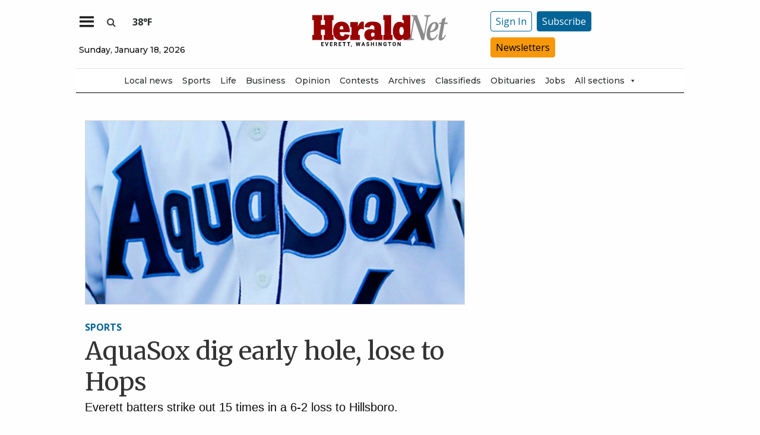

--- FILE ---
content_type: text/html; charset=utf-8
request_url: https://givebutter.com/embed/c/qb1obc
body_size: 4609
content:
<!DOCTYPE HTML>
<html lang="en">
<head>
    <meta http-equiv="X-UA-Compatible" content="IE=edge">
    <meta http-equiv="Content-Type" content="text/html; charset=utf-8"/>
    <meta name="viewport" content="width=device-width, initial-scale=1, maximum-scale=1.0, user-scalable=no">
    <meta name="csrf-token" content="rsfVvKx65TCHjxnLvSrzAfBXceBUJxyM8ut0Ac7m">
            <link rel="canonical" href="https://givebutter.com/embed/c/qb1obc">
        <title>The Daily Herald&#039;s local journalism is essential</title>
    <!-- Global site tag (gtag.js) - Google Analytics -->
<script async src="https://www.googletagmanager.com/gtag/js?id=UA-75318216-1"></script>
<script>
  window.dataLayer = window.dataLayer || [];
  function gtag(){
      dataLayer.push(arguments);
      if (typeof dataLayerAccount != 'undefined') {
          dataLayerAccount.push(arguments);
      }
  }
  gtag('js', new Date());

  gtag('config', 'UA-75318216-1');
</script>
    <script>window.TURNSTILE_SITE_KEY = "0x4AAAAAAAA2KihRyLSs4aGX";</script>
    <script src="https://challenges.cloudflare.com/turnstile/v0/api.js?onload=onloadTurnstileCallback&render=explicit" defer></script>
    <link rel="preload" as="style" href="https://givebuttercdn.com/build/main.BeS05BeR.1.0.0.css" /><link rel="preload" as="style" href="https://givebuttercdn.com/build/commonv2.3LIjGGqw.1.0.0.css" /><link rel="stylesheet" href="https://givebuttercdn.com/build/main.BeS05BeR.1.0.0.css" /><link rel="stylesheet" href="https://givebuttercdn.com/build/commonv2.3LIjGGqw.1.0.0.css" />    <script async
            src="https://maps.googleapis.com/maps/api/js?key=AIzaSyA-HrsGwQ0MW-YRyd-jp_YqJ0RmuY5LLqs&libraries=places&callback=Function.prototype"></script>
    <script src="https://kit.fontawesome.com/c37fafd8d9.js" defer crossorigin="anonymous"></script>
    <!-- Givebutter Elements -->
<script>
    window.Givebutter=window.Givebutter||function(){(Givebutter.q=Givebutter.q||[]).push(arguments)};Givebutter.l=+new Date;
    window.Givebutter('setOptions',
        {"accountId":"9un5nYbUdOGDiOFV","bubble":false,"campaign":"QB1OBC"}    );
</script>
<script async src="https://js.givebutter.com/elements/latest.js" ></script>
<!-- End Givebutter Elements -->
        <script>
        window.addEventListener('load', function () {
            window.parent.postMessage('givebutter-form-loaded', '*');
            document.querySelector('#__givebutter_flow__main [data-flow-component]')?.dispatchEvent(new CustomEvent('widgetLoaded.flow'));
        });

        window.GB_CAMPAIGN = {"id":77852,"type":"fundraise","title":"Support local journalism","description":"<p dir=\"ltr\"><span>If you value local news, make a gift now to support the trusted journalism you get in The Daily Herald. Donations processed in this system are not tax deductible.<\/span><br><\/p>","url":"https:\/\/givebutter.com\/qb1obc","creator_name":"The Daily Herald","goal":0,"raised":"9871.63","raised_percentage":0,"account_id":72405,"cover":null,"page":null,"mode":null,"tab":null,"code":null,"member":null,"team":null,"user":null,"share_links":{"url":"https:\/\/givebutter.com\/qb1obc","facebook":"https:\/\/www.facebook.com\/sharer\/sharer.php?u=https:\/\/givebutter.com\/qb1obc","twitter":"https:\/\/x.com\/intent\/post?url=https:\/\/givebutter.com\/qb1obc&text=Join me in raising money for The Daily Herald! via @givebutter","linkedin":"https:\/\/www.linkedin.com\/shareArticle?mini=true&url=https:\/\/givebutter.com\/qb1obc","whatsapp":"https:\/\/api.whatsapp.com\/send?text=Join me in raising money for The Daily Herald! https:\/\/givebutter.com\/qb1obc","email":"mailto:?subject=Please%20join%20me%20in%20raising%20money%20for%20The%20Daily%20Herald&body=Hi there,%0D%0A%0D%0AI am raising money for The%20Daily%20Herald. Please join me in supporting this cause!%0D%0A%0D%0AYou can easily make a donation by going to https:\/\/givebutter.com\/qb1obc%0D%0A%0D%0AThank you!","instagram":null},"settings":[{"id":979004,"configurable_type":"App\\Models\\Campaign\\Campaign","configurable_id":77852,"code":203,"active":false,"created_at":"2022-07-06T18:44:56.000000Z","updated_at":"2022-07-06T18:44:56.000000Z","name":"hide_money_raised","type":"boolean","value":false},{"id":979005,"configurable_type":"App\\Models\\Campaign\\Campaign","configurable_id":77852,"code":304,"active":true,"created_at":"2022-07-06T18:44:56.000000Z","updated_at":"2025-06-05T16:23:11.000000Z","name":"enforce_end_at","type":"boolean","value":true},{"id":979006,"configurable_type":"App\\Models\\Campaign\\Campaign","configurable_id":77852,"code":205,"active":true,"created_at":"2022-07-06T18:44:56.000000Z","updated_at":"2022-07-06T18:44:56.000000Z","name":"theme_color","type":"string","value":"#990000"},{"id":979007,"configurable_type":"App\\Models\\Campaign\\Campaign","configurable_id":77852,"code":208,"active":false,"created_at":"2022-07-06T18:44:56.000000Z","updated_at":"2022-07-06T18:44:56.000000Z","name":"use_actual_cover_size","type":"boolean","value":false},{"id":987202,"configurable_type":"App\\Models\\Campaign\\Campaign","configurable_id":77852,"code":358,"active":true,"created_at":"2022-07-12T21:37:35.000000Z","updated_at":"2023-06-08T03:23:13.000000Z","name":"custom_donation_amounts","type":"App\\Casts\\Settings\\CustomDonationAmountsSetting","value":[{"value":25},{"value":100},{"value":250},{"value":500},{"value":1000}]},{"id":987203,"configurable_type":"App\\Models\\Campaign\\Campaign","configurable_id":77852,"code":307,"active":false,"created_at":"2022-07-12T21:37:35.000000Z","updated_at":"2022-07-12T21:37:35.000000Z","name":"default_fund","type":"string","value":null},{"id":987204,"configurable_type":"App\\Models\\Campaign\\Campaign","configurable_id":77852,"code":308,"active":false,"created_at":"2022-07-12T21:37:35.000000Z","updated_at":"2022-07-12T21:37:35.000000Z","name":"hide_fund","type":"boolean","value":false},{"id":987205,"configurable_type":"App\\Models\\Campaign\\Campaign","configurable_id":77852,"code":300,"active":false,"created_at":"2022-07-12T21:37:35.000000Z","updated_at":"2022-07-12T21:37:35.000000Z","name":"disable_donations","type":"boolean","value":false},{"id":987206,"configurable_type":"App\\Models\\Campaign\\Campaign","configurable_id":77852,"code":302,"active":false,"created_at":"2022-07-12T21:37:35.000000Z","updated_at":"2022-07-12T21:37:35.000000Z","name":"require_donor_phone","type":"boolean","value":false},{"id":987207,"configurable_type":"App\\Models\\Campaign\\Campaign","configurable_id":77852,"code":309,"active":false,"created_at":"2022-07-12T21:37:35.000000Z","updated_at":"2022-07-12T21:37:35.000000Z","name":"require_address","type":"boolean","value":false},{"id":987208,"configurable_type":"App\\Models\\Campaign\\Campaign","configurable_id":77852,"code":369,"active":false,"created_at":"2022-07-12T21:37:35.000000Z","updated_at":"2022-07-12T21:37:35.000000Z","name":"hide_other_option","type":"boolean","value":false},{"id":987209,"configurable_type":"App\\Models\\Campaign\\Campaign","configurable_id":77852,"code":301,"active":false,"created_at":"2022-07-12T21:37:35.000000Z","updated_at":"2022-07-12T21:37:35.000000Z","name":"minimum_donation","type":"decimal","value":null},{"id":987210,"configurable_type":"App\\Models\\Campaign\\Campaign","configurable_id":77852,"code":311,"active":false,"created_at":"2022-07-12T21:37:35.000000Z","updated_at":"2022-07-12T21:37:35.000000Z","name":"default_frequency","type":"string","value":null},{"id":987211,"configurable_type":"App\\Models\\Campaign\\Campaign","configurable_id":77852,"code":313,"active":false,"created_at":"2022-07-12T21:37:35.000000Z","updated_at":"2023-01-12T00:10:34.000000Z","name":"public_check_payments","type":"text","value":"<p>To donate by&nbsp;check, make your check&nbsp;payable to The Daily Herald and mail to The Daily Herald, ATTN: Support Local Journalism,&nbsp;P.O. Box 930, Everett, WA 98206.<\/p>"},{"id":987212,"configurable_type":"App\\Models\\Campaign\\Campaign","configurable_id":77852,"code":312,"active":true,"created_at":"2022-07-12T21:37:35.000000Z","updated_at":"2022-07-12T21:37:35.000000Z","name":"display_frequencies","type":"json","value":["once","monthly"]},{"id":987213,"configurable_type":"App\\Models\\Campaign\\Campaign","configurable_id":77852,"code":305,"active":false,"created_at":"2022-07-12T21:37:35.000000Z","updated_at":"2022-07-12T21:37:35.000000Z","name":"disable_recurring","type":"boolean","value":false},{"id":994483,"configurable_type":"App\\Models\\Campaign\\Campaign","configurable_id":77852,"code":350,"active":false,"created_at":"2022-07-18T18:46:50.000000Z","updated_at":"2022-07-18T18:46:50.000000Z","name":"hide_fee_collection","type":"boolean","value":false},{"id":994484,"configurable_type":"App\\Models\\Campaign\\Campaign","configurable_id":77852,"code":371,"active":false,"created_at":"2022-07-18T18:46:50.000000Z","updated_at":"2022-07-18T18:46:50.000000Z","name":"remove_tips_increase_fee","type":"boolean","value":false},{"id":994485,"configurable_type":"App\\Models\\Campaign\\Campaign","configurable_id":77852,"code":351,"active":false,"created_at":"2022-07-18T18:46:50.000000Z","updated_at":"2022-07-18T18:46:50.000000Z","name":"force_fee_collection","type":"boolean","value":false},{"id":994486,"configurable_type":"App\\Models\\Campaign\\Campaign","configurable_id":77852,"code":372,"active":false,"created_at":"2022-07-18T18:46:50.000000Z","updated_at":"2022-07-18T18:46:50.000000Z","name":"custom_fee_text","type":"json","value":null},{"id":994487,"configurable_type":"App\\Models\\Campaign\\Campaign","configurable_id":77852,"code":210,"active":false,"created_at":"2022-07-18T18:46:50.000000Z","updated_at":"2022-07-18T18:46:50.000000Z","name":"custom_donate_text","type":"string","value":null},{"id":994488,"configurable_type":"App\\Models\\Campaign\\Campaign","configurable_id":77852,"code":306,"active":true,"created_at":"2022-07-18T18:46:50.000000Z","updated_at":"2025-04-21T21:53:27.000000Z","name":"thank_you_message","type":"text","value":"<p><img style=\"width: 177px; max-width: 177px; height: 76px;\" src=\"https:\/\/givebutter.s3.amazonaws.com\/uploads\/BwFOZXOjjU8Sc0tvWrnkIOlZKkVSDKELjpEK6wjC.png\" width=\"177\" height=\"76\" data-image=\"7567092b7828cbac9b847e80ce18241d\"><\/p>\n<p><em><strong>Thank you <\/strong><\/em>for believing in the value of local journalism!&nbsp;<\/p>\n<p>Your support will help The Daily Herald provide the reporting and editing that promotes an informed society and healthy democracy.&nbsp;<\/p>\n<p>You can also support local journalism with a print or digital subscription. If you are not a current Herald&nbsp;subscriber, please <a href=\"https:\/\/www.heraldnet.com\/subscribercenter\/subscribe\/\" target=\"_blank\" rel=\"noopener\">sign up today<\/a>!<\/p>\n<p>Thanks again!<\/p>\n<p>Carrie Radcliff, Publisher<\/p>"},{"id":1016899,"configurable_type":"App\\Models\\Campaign\\Campaign","configurable_id":77852,"code":100,"active":true,"created_at":"2022-08-02T19:52:44.000000Z","updated_at":"2022-08-02T19:52:44.000000Z","name":"meta_title","type":"string","value":"The Daily Herald's local journalism is essential"},{"id":1016900,"configurable_type":"App\\Models\\Campaign\\Campaign","configurable_id":77852,"code":101,"active":true,"created_at":"2022-08-02T19:52:44.000000Z","updated_at":"2022-08-02T19:52:44.000000Z","name":"meta_description","type":"string","value":"Support local journalism for Snohomish and Island counties"},{"id":5230793,"configurable_type":"App\\Models\\Campaign\\Campaign","configurable_id":77852,"code":215,"active":false,"created_at":"2025-06-05T16:23:11.000000Z","updated_at":"2025-06-05T16:23:11.000000Z","name":"hide_supporter_feed","type":"boolean","value":false},{"id":5230794,"configurable_type":"App\\Models\\Campaign\\Campaign","configurable_id":77852,"code":400,"active":false,"created_at":"2025-06-05T16:23:11.000000Z","updated_at":"2025-06-05T16:23:11.000000Z","name":"disable_spaces","type":"boolean","value":false}],"funds":[],"event":null,"amounts":[{"value":25},{"value":100},{"value":250},{"value":500},{"value":1000}],"teams":[],"members":[],"account_name":"The Daily Herald","account_logo":null,"custom_fields":[],"ticket_custom_fields":[],"items":[],"display_items":[],"applied_promo":null,"errors":[],"transactionsPermitted":true,"promo_code_count":0,"url_params":[],"allow_auto_registration":false,"configurations":{"team_heading":"Team Member","hide_message_creation":false,"show_checkout_anonymous":false,"has_team_fundraising":true,"has_multi_team_fundraising":false,"require_team_for_members":false,"has_descriptions":false,"has_match":false,"dedications":true,"require_phone":false,"require_address":false,"disable_company_field":false,"flow_heading":"Choose amount","funds":{"enabled":true,"default":null,"funds":[]},"pricing":{"fees_enabled":true,"can_edit_fee":true,"tips_enabled":true},"recurring":{"enabled":true,"default":"once","frequencies":["once","monthly"]},"amounts_by_frequency":{"once":[{"value":25},{"value":100},{"value":250},{"value":500},{"value":1000}],"quarterly":[{"value":25},{"value":100},{"value":250},{"value":500},{"value":1000}],"monthly":[{"value":25},{"value":100},{"value":250},{"value":500},{"value":1000}],"yearly":[{"value":25},{"value":100},{"value":250},{"value":500},{"value":1000}]},"default_frequency":"once","registration":{"minimum":null,"goal":[],"description":[]},"accepted_payment_methods":["card","digital_wallet","paypal","venmo","cashapp"],"payment_methods":{"is_admin":false,"check":{"message":null,"locked":false},"chariot":{"key":null}}}};
        window.givebutterDefaults = window.GB_CAMPAIGN.url_params;
    </script>
    <style>
       :root {
            --color-gbtheme-50: 255 204 204;--color-gbtheme-100: 255 142 142;--color-gbtheme-200: 255 81 81;--color-gbtheme-300: 255 20 20;--color-gbtheme-400: 214 0 0;--color-gbtheme-500: 153 0 0;--color-gbtheme-550: 132 0 0;--color-gbtheme-600: 112 0 0;--color-gbtheme-700: 91 0 0;--color-gbtheme-800: 71 0 0;--color-gbtheme-900: 51 0 0;
        }

        html, body {
            height: auto;
            background-color: transparent;
        }

        
        @media (min-width: 519px) {
            html, body {
                height: auto;
            }
        }
    </style>
    </head>
<body>
    <div class="">
        <script>
    window.fbAsyncInit = function() {
        FB.init({
            appId            : "882821921830527",
            autoLogAppEvents : true,
            xfbml            : true,
            version          : 'v12.0'
        });
    };
</script>
<script async defer crossorigin="anonymous" src="https://connect.facebook.net/en_US/sdk.js"></script>
        <div id="__givebutter_flow__main" class="h-full" data-is-widget="true" data-donation-flow-inline="true"></div>
        <script>
  window.stripe_pk_key = "pk_live_517qVRFEBuKNYj3GGrfRFn4DTvNfHqNs8CSXnjmdgbQ9qlum98lytMIwwnDlFQ6QCpBP1OBn3rNGf4lNVfR2VqMa1002t2ZLBrn";
  window.paypal_bn_code = "Givebutter_SP_PCP";
  window.paypal_merchant_id = "WGWT7HAPF5FMQ"; // Givebutter-Paypal Connected Path Account
  window.paypal_client_id = "AUWvqUuYfJOkAOAGSJGIkT_hEvWu21If33mwPzsczKiPk-b5f_z8wf0QLbPSpc61Zeou4sGFo06w_Neh";
  window.paypal_tips_merchant_id = "ML28EZJ6UFFHW";
  window.paypal_pa_merchant_id = null;
  window.braintree_tk_key = "production_fgxg6z3w_z75ps4yx924ksytr";
  window.braintree_env = "production";
</script>
<script src="https://js.stripe.com/v3/"></script>
<script src="https://cdn.plaid.com/link/v2/stable/link-initialize.js"></script>
<style>
    #venmo-desktop-iframe {
        z-index: 2147483005 !important;
    }
</style>
<script src="https://js.braintreegateway.com/web/3.102.0/js/client.min.js"></script>
<script src="https://js.braintreegateway.com/web/3.102.0/js/paypal-checkout.min.js"></script>
<script src="https://js.braintreegateway.com/web/3.102.0/js/venmo.min.js"></script>
<script src="https://js.braintreegateway.com/web/3.102.0/js/data-collector.min.js"></script>



        <link rel="preload" as="style" href="https://givebuttercdn.com/build/Flow.BHoT9eqK.1.0.0.css" /><link rel="preload" as="style" href="https://givebuttercdn.com/build/Input.-upIzhgl.1.0.0.css" /><link rel="preload" as="style" href="https://givebuttercdn.com/build/TipDropdown.s6mAnsih.1.0.0.css" /><link rel="preload" as="style" href="https://givebuttercdn.com/build/ContactInfo.DndYET0D.1.0.0.css" /><link rel="preload" as="style" href="https://givebuttercdn.com/build/datetime.BaDG-bcf.1.0.0.css" /><link rel="modulepreload" href="https://givebuttercdn.com/build/embed.B0wmOi3a.1.0.0.js" /><link rel="modulepreload" href="https://givebuttercdn.com/build/Flow.CP2ONMpS.1.0.0.js" /><link rel="modulepreload" href="https://givebuttercdn.com/build/EventTicketsFlow.C8RqJxHI.1.0.0.js" /><link rel="modulepreload" href="https://givebuttercdn.com/build/bundle-mjs.CUGMifQV.1.0.0.js" /><link rel="modulepreload" href="https://givebuttercdn.com/build/utils.B-yYTCQS.1.0.0.js" /><link rel="modulepreload" href="https://givebuttercdn.com/build/Input.hLyWuc5p.1.0.0.js" /><link rel="modulepreload" href="https://givebuttercdn.com/build/_commonjsHelpers.D6-XlEtG.1.0.0.js" /><link rel="modulepreload" href="https://givebuttercdn.com/build/TipDropdown.BBgl0Snn.1.0.0.js" /><link rel="modulepreload" href="https://givebuttercdn.com/build/ContactInfo.D9nihQkd.1.0.0.js" /><link rel="modulepreload" href="https://givebuttercdn.com/build/filepond-plugin-file-validate-type.esm.BBJIYh9x.1.0.0.js" /><link rel="modulepreload" href="https://givebuttercdn.com/build/index.CnxpDIFU.1.0.0.js" /><link rel="modulepreload" href="https://givebuttercdn.com/build/index.DYVuyAVS.1.0.0.js" /><link rel="modulepreload" href="https://givebuttercdn.com/build/numeral.B_3j-8rd.1.0.0.js" /><link rel="modulepreload" href="https://givebuttercdn.com/build/usePosthog.B2nNo3wX.1.0.0.js" /><link rel="modulepreload" href="https://givebuttercdn.com/build/instagram-icon.CSwi9nxw.1.0.0.js" /><link rel="modulepreload" href="https://givebuttercdn.com/build/lodash.BO3WkLpc.1.0.0.js" /><link rel="modulepreload" href="https://givebuttercdn.com/build/datetime.DOIxhz5w.1.0.0.js" /><link rel="modulepreload" href="https://givebuttercdn.com/build/client.DZflzfXp.1.0.0.js" /><link rel="modulepreload" href="https://givebuttercdn.com/build/lottie.DjWonnVX.1.0.0.js" /><link rel="stylesheet" href="https://givebuttercdn.com/build/Flow.BHoT9eqK.1.0.0.css" /><link rel="stylesheet" href="https://givebuttercdn.com/build/Input.-upIzhgl.1.0.0.css" /><link rel="stylesheet" href="https://givebuttercdn.com/build/TipDropdown.s6mAnsih.1.0.0.css" /><link rel="stylesheet" href="https://givebuttercdn.com/build/ContactInfo.DndYET0D.1.0.0.css" /><link rel="stylesheet" href="https://givebuttercdn.com/build/datetime.BaDG-bcf.1.0.0.css" /><script type="module" src="https://givebuttercdn.com/build/embed.B0wmOi3a.1.0.0.js"></script>    </div>
<script defer src="https://static.cloudflareinsights.com/beacon.min.js/vcd15cbe7772f49c399c6a5babf22c1241717689176015" integrity="sha512-ZpsOmlRQV6y907TI0dKBHq9Md29nnaEIPlkf84rnaERnq6zvWvPUqr2ft8M1aS28oN72PdrCzSjY4U6VaAw1EQ==" data-cf-beacon='{"version":"2024.11.0","token":"1bfcbeb839e54b51a8653628433e81ad","server_timing":{"name":{"cfCacheStatus":true,"cfEdge":true,"cfExtPri":true,"cfL4":true,"cfOrigin":true,"cfSpeedBrain":true},"location_startswith":null}}' crossorigin="anonymous"></script>
</body>


--- FILE ---
content_type: text/html; charset=utf-8
request_url: https://www.google.com/recaptcha/api2/aframe
body_size: 250
content:
<!DOCTYPE HTML><html><head><meta http-equiv="content-type" content="text/html; charset=UTF-8"></head><body><script nonce="FiHJ2rUt58NJ96U84AZwqg">/** Anti-fraud and anti-abuse applications only. See google.com/recaptcha */ try{var clients={'sodar':'https://pagead2.googlesyndication.com/pagead/sodar?'};window.addEventListener("message",function(a){try{if(a.source===window.parent){var b=JSON.parse(a.data);var c=clients[b['id']];if(c){var d=document.createElement('img');d.src=c+b['params']+'&rc='+(localStorage.getItem("rc::a")?sessionStorage.getItem("rc::b"):"");window.document.body.appendChild(d);sessionStorage.setItem("rc::e",parseInt(sessionStorage.getItem("rc::e")||0)+1);localStorage.setItem("rc::h",'1768726741301');}}}catch(b){}});window.parent.postMessage("_grecaptcha_ready", "*");}catch(b){}</script></body></html>

--- FILE ---
content_type: image/svg+xml
request_url: https://givebutter.com/storage/assets/flow/icons/24/Emoji.svg
body_size: 419
content:
<svg width="24" height="24" viewBox="0 0 24 24" fill="none" xmlns="http://www.w3.org/2000/svg">
<path fill-rule="evenodd" clip-rule="evenodd" d="M1 12C1 18.0625 5.9375 23 12 23C18.0625 23 23 18.0625 23 12C23 5.9375 18.0625 1 12 1C5.9375 1 1 5.9375 1 12ZM3 12C3 7.0375 7.0375 3 12 3C16.9625 3 21 7.0375 21 12C21 16.9625 16.9625 21 12 21C7.0375 21 3 16.9625 3 12ZM15.5 12C16.325 12 17 11.325 17 10.5V9.5C17 8.675 16.325 8 15.5 8C14.675 8 14 8.675 14 9.5V10.5C14 11.325 14.675 12 15.5 12ZM10 10.5C10 11.325 9.325 12 8.5 12C7.675 12 7 11.325 7 10.5V9.5C7 8.675 7.675 8 8.5 8C9.325 8 10 8.675 10 9.5V10.5ZM8.39995 15.8C9.44996 16.5875 10.6875 17 12 17C13.3125 17 14.55 16.5875 15.6 15.8C16.0375 15.4625 16.1375 14.8375 15.8 14.4C15.4625 13.9625 14.8375 13.8625 14.4 14.2C13.7 14.725 12.875 15 12 15C11.125 15 10.3 14.725 9.59996 14.2C9.16246 13.875 8.53746 13.9625 8.19995 14.4C7.87495 14.8375 7.96245 15.4625 8.39995 15.8Z" fill="#6B6A66"/>
</svg>


--- FILE ---
content_type: application/javascript; charset=utf-8
request_url: https://fundingchoicesmessages.google.com/f/AGSKWxWx3bXOqiuM1TY6FbJEahwdjwt3D3zeYMVEiUW-nxd2NFhvw0UBFx54uwfVyL3A0K7marqnPvH56pDpqyCeNJMBLtL-51doMYhDD1jHsh2S5tQE5uhRn5jl7apdmXnwe6_Utmqcd2nhsWo2L8Sux76f1L0wOSdeuA4-gFJChySJ-jP-rN8HDfANRw2Q/_/floatadv./displayad./ad125b./popunder./adstream_
body_size: -1288
content:
window['10c74048-edf6-42d5-b379-eced3b33cb6f'] = true;